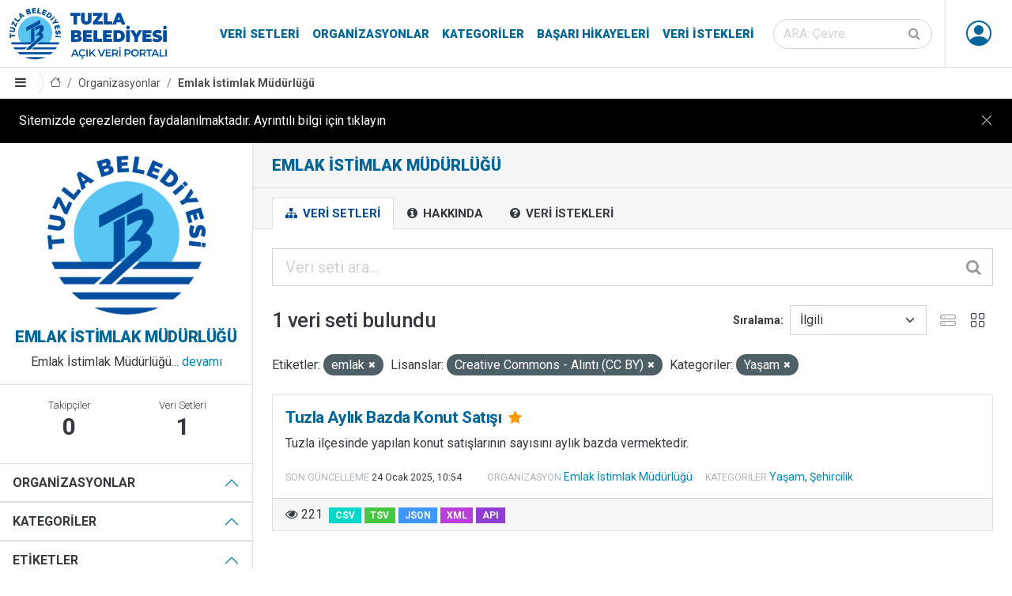

--- FILE ---
content_type: text/html; charset=utf-8
request_url: https://veri.tuzla.bel.tr/organization/emlak-istimlak-mudurlugu?tags=emlak&license_id=cc-by&groups=yasam
body_size: 23286
content:
<!DOCTYPE html>

<html lang="tr" class="tuzla-theme pg_organization_read sticky-footer">
<head>
	<meta charset="utf-8" />
	<meta name="generator" content="ckan 2.9.5" />
	<meta name="viewport" content="width=device-width, initial-scale=1.0">
	<title>Emlak İstimlak Müdürlüğü - Tuzla Belediyesi Açık Veri Portalı</title>
	
  <link rel="shortcut icon" href="/ico/favicon.ico"/>
  <link rel="alternate" type="application/atom+xml" title="Tuzla Belediyesi Açık Veri Portalı - Organizasyon içindeki veri setleri: Emlak İstimlak Müdürlüğü" href="/feeds/organization/emlak-istimlak-mudurlugu.atom" />

		
		
	<link href="/webassets/ckanext-tuzla_theme/b7af1e14_tuzla_theme.css" rel="stylesheet"/>
	<script async src="https://www.googletagmanager.com/gtag/js?id=G-W33RMK6KZP"></script>
	<script>
		window.dataLayer = window.dataLayer || [];
		function gtag(){dataLayer.push(arguments);}
		gtag('js', new Date());
		gtag('config', 'G-W33RMK6KZP');
	</script>

	<script src="/js/cookie-info.js"></script>
	
	<script>
		const cookieInfo = new CookieInfo({
			body: 'Sitemizde çerezlerden faydalanılmaktadır. Ayrıntılı bilgi için tıklayın',
		});
	</script>



</head>
<body data-site-root="https://veri.tuzla.bel.tr/" data-locale-root="https://veri.tuzla.bel.tr/" >
		<header class="site-header sticky-top bg-white">
		
	<nav class="navbar navbar-expand-lg navbar-light py-0 border--bottom">
		<div class="container-fluid align-items-stretch pe-md-0">
			<a class="navbar-brand align-items-center d-flex" href="/"><img src="/img/logo.svg" alt="Tuzla Belediyesi Açık Veri Portalı" title="Tuzla Belediyesi Açık Veri Portalı" /></a>
			<button class="navbar-toggler" type="button" data-toggle="collapse" data-target="#navbarNavDropdown" data-bs-toggle="collapse" data-bs-target="#navbarNavDropdown" aria-controls="navbarNavDropdown" aria-expanded="false" aria-label="Toggle navigation">
				<span class="fa fa-bars fa-lg"></span>
			</button>
			<div class="collapse navbar-collapse align-items-stretch" id="navbarNavDropdown">
				
				<ul class="navbar-nav ms-auto mb-2 mb-lg-0 navbar-stretch">
					
  
  <li><a href="/dataset/">Veri Setleri</a></li><li><a href="/organization/">Organizasyonlar</a></li><li><a href="/group/">Kategoriler</a></li><li><a href="/showcase">Başarı Hikayeleri</a></li>

  
  <li><a href="/datarequest">Veri İstekleri</a></li>

				</ul>
				
				
				<form class="mb-2 mb-lg-0 mx-lg-3 form-stretch" action="/dataset/" method="get">
					<div class="input-group input-group-inside">
						<input id="field-sitewide-search" type="text" class="form-control rounded-pill" name="q" placeholder="ARA: Çevre" aria-label="Veri seti ara"/>
						<button class="btn" type="submit" aria-label="Gönder"><i class="fa fa-search"></i></button>
					</div>
				</form>
				

				

				<ul class="nav navbar-nav navbar-stretch ms--md-3">
					
						 
						 
						<li class="dropdown" data-module="me" data-me="">
							<a href="#" class="nav-avatar link-dark dropdown-toggle nocontent bg-anon" id="dropdownUser2" data-bs-toggle="dropdown" data-toggle="dropdown" aria-expanded="false">
								<i class="bi-person-circle"></i>
								
							</a>
							<ul class="dropdown-menu dropdown-menu-lg-end shadow">
						
								
    
								<li><a href="/user/login">Giriş</a></li>
								
								<li><a class="sub" href="/user/register">Kayıt ol</a></li>
								
								
    
    <li>
      <a href="/contact" title="İletişim">
        
           İletişim
        
      </a>
    </li>


							
								</ul>
							</li>
					


				</ul>
			</div>
		</div>
	</nav>

		
			<div class="toolbar d-flex position-relative pr-2 border-bottom border-top" role="navigation" aria-label="Sayfa işaretleri">
				
				<a class="btn border-end sidebar-trigger">
					<i class="fa fa-bars"></i>
				</a>
				
				
					
						<ol class="breadcrumb">
							
<li class="home"><a href="/" aria-label="Anasayfa"><i class="bi bi-house"></i><span> Anasayfa</span></a></li>
							
  <li><a href="/organization/">Organizasyonlar</a></li>
  <li class="active"><a href="/organization/emlak-istimlak-mudurlugu">Emlak İstimlak Müdürlüğü</a></li>

						</ol>
					
				
			</div>
		
		</header>
	
	<main class="d-flex flex-column">
			<div id="content" class="h-100 w-100 d-flex flex-column flex-grow-1">
				
					
						<div class="flash-messages">
							
								
							
						</div>
					

					
					
					<div class="row m-0 h-100 wrapper flex-grow-1">
						
						
							
								<aside class="secondary col-md-3 p-0 border-end d-flex flex-column overflow--hidden">
									
  




	
	<div class="context-info">
		
		<section class="module-content border-bottom">
			
				<div class="image">
					<a href="/organization/emlak-istimlak-mudurlugu">
						<img src="/img/amblem.png" width="200" alt="emlak-istimlak-mudurlugu" />
					</a>
				</div>
				
			
			
				<h4 class="heading brand-title mb-2">
					
					Emlak İstimlak Müdürlüğü
				</h4>
			
			
				
					<div class="description">
						Emlak İstimlak Müdürlüğü...
						<a href="/organization/about/emlak-istimlak-mudurlugu">devamı</a>
					</div>
				
			
		</section>
		
			<section class="module-content border-bottom">
			
			<div class="nums">
				<dl>
					<dt>Takipçiler</dt>
					<dd data-module="followers-counter" data-module-id="c9ec8951-99fa-4fb9-a6e2-1fae1227f784" data-module-num_followers="0"><span>0</span></dd>
				</dl>
				<dl>
					<dt>Veri Setleri</dt>
					<dd><span>1</span></dd>
				</dl>
			</div>
			
			
			<div class="follow_button">
				
			</div>
			
			</section>
		
	</div>
	
  
	<div class="filters">
		<div class="accordion accordion-flush" id="accordionFacets">
			
				
	<section class="accordion-item">
		<p class="accordion-header" id="facet_heading_1">
			<button class="accordion-button fw-bold bg-white text-body text-uppercase" type="button" data-toggle="collapse" data-target="#facet_collapse_1" data-bs-toggle="collapse" data-bs-target="#facet_collapse_1" aria-expanded="false" aria-controls="facet_collapse_1">
				Organizasyonlar
			</button>
		</p>
		
			<div id="facet_collapse_1" class="accordion-collapse collapse showw inn" aria-labelledby="facet_heading_1"><nav class="list-group list-group-flush" aria-label="Organizasyonlar">
					
						
						
						
						
						
						<a class="list-group-item list-group-item-action d-flex justify-content-between align-items-start " href="/organization/c9ec8951-99fa-4fb9-a6e2-1fae1227f784?tags=emlak&amp;license_id=cc-by&amp;groups=yasam&amp;organization=emlak-istimlak-mudurlugu" title="Emlak İstimlak Müdürlüğü">
							<span class="item-label pe-1">Emlak İstimlak Müdürlüğü</span>
							<span class="item-count badge bg-secondary rounded-pill">1</span>
						</a>
						
					
					
				</nav>
				<div class="module-footer">
					
					
					
				</div>
			</div></section>
			
				
	<section class="accordion-item">
		<p class="accordion-header" id="facet_heading_2">
			<button class="accordion-button fw-bold bg-white text-body text-uppercase" type="button" data-toggle="collapse" data-target="#facet_collapse_2" data-bs-toggle="collapse" data-bs-target="#facet_collapse_2" aria-expanded="false" aria-controls="facet_collapse_2">
				Kategoriler
			</button>
		</p>
		
			<div id="facet_collapse_2" class="accordion-collapse collapse showw inn" aria-labelledby="facet_heading_2"><nav class="list-group list-group-flush" aria-label="Kategoriler">
					
						
						
						
						
						
						<a class="list-group-item list-group-item-action d-flex justify-content-between align-items-start  active" href="/organization/c9ec8951-99fa-4fb9-a6e2-1fae1227f784?tags=emlak&amp;license_id=cc-by" title="">
							<span class="item-label pe-1">Yaşam</span>
							<span class="item-count badge bg-secondary rounded-pill">1</span>
						</a>
						
					
						
						
						
						
						
						<a class="list-group-item list-group-item-action d-flex justify-content-between align-items-start " href="/organization/c9ec8951-99fa-4fb9-a6e2-1fae1227f784?tags=emlak&amp;license_id=cc-by&amp;groups=yasam&amp;groups=sehircilik" title="">
							<span class="item-label pe-1">Şehircilik</span>
							<span class="item-count badge bg-secondary rounded-pill">1</span>
						</a>
						
					
					
				</nav>
				<div class="module-footer">
					
					
					
				</div>
			</div></section>
			
				
	<section class="accordion-item">
		<p class="accordion-header" id="facet_heading_3">
			<button class="accordion-button fw-bold bg-white text-body text-uppercase" type="button" data-toggle="collapse" data-target="#facet_collapse_3" data-bs-toggle="collapse" data-bs-target="#facet_collapse_3" aria-expanded="false" aria-controls="facet_collapse_3">
				Etiketler
			</button>
		</p>
		
			<div id="facet_collapse_3" class="accordion-collapse collapse showw inn" aria-labelledby="facet_heading_3"><nav class="list-group list-group-flush" aria-label="Etiketler">
					
						
						
						
						
						
						<a class="list-group-item list-group-item-action d-flex justify-content-between align-items-start  active" href="/organization/c9ec8951-99fa-4fb9-a6e2-1fae1227f784?license_id=cc-by&amp;groups=yasam" title="">
							<span class="item-label pe-1">emlak</span>
							<span class="item-count badge bg-secondary rounded-pill">1</span>
						</a>
						
					
						
						
						
						
						
						<a class="list-group-item list-group-item-action d-flex justify-content-between align-items-start " href="/organization/c9ec8951-99fa-4fb9-a6e2-1fae1227f784?tags=emlak&amp;license_id=cc-by&amp;groups=yasam&amp;tags=Konut" title="">
							<span class="item-label pe-1">Konut</span>
							<span class="item-count badge bg-secondary rounded-pill">1</span>
						</a>
						
					
						
						
						
						
						
						<a class="list-group-item list-group-item-action d-flex justify-content-between align-items-start " href="/organization/c9ec8951-99fa-4fb9-a6e2-1fae1227f784?tags=emlak&amp;license_id=cc-by&amp;groups=yasam&amp;tags=sat%C4%B1%C5%9F" title="">
							<span class="item-label pe-1">satış</span>
							<span class="item-count badge bg-secondary rounded-pill">1</span>
						</a>
						
					
					
				</nav>
				<div class="module-footer">
					
					
					
				</div>
			</div></section>
			
				
	<section class="accordion-item">
		<p class="accordion-header" id="facet_heading_4">
			<button class="accordion-button fw-bold bg-white text-body text-uppercase" type="button" data-toggle="collapse" data-target="#facet_collapse_4" data-bs-toggle="collapse" data-bs-target="#facet_collapse_4" aria-expanded="false" aria-controls="facet_collapse_4">
				Formatlar
			</button>
		</p>
		
			<div id="facet_collapse_4" class="accordion-collapse collapse showw inn" aria-labelledby="facet_heading_4"><nav class="list-group list-group-flush" aria-label="Formatlar">
					
						
						
						
						
						
						<a class="list-group-item list-group-item-action d-flex justify-content-between align-items-start " href="/organization/c9ec8951-99fa-4fb9-a6e2-1fae1227f784?tags=emlak&amp;license_id=cc-by&amp;groups=yasam&amp;res_format=CSV" title="">
							<span class="item-label pe-1">CSV</span>
							<span class="item-count badge bg-secondary rounded-pill">1</span>
						</a>
						
					
					
				</nav>
				<div class="module-footer">
					
					
					
				</div>
			</div></section>
			
				
	<section class="accordion-item">
		<p class="accordion-header" id="facet_heading_5">
			<button class="accordion-button fw-bold bg-white text-body text-uppercase" type="button" data-toggle="collapse" data-target="#facet_collapse_5" data-bs-toggle="collapse" data-bs-target="#facet_collapse_5" aria-expanded="false" aria-controls="facet_collapse_5">
				Lisanslar
			</button>
		</p>
		
			<div id="facet_collapse_5" class="accordion-collapse collapse showw inn" aria-labelledby="facet_heading_5"><nav class="list-group list-group-flush" aria-label="Lisanslar">
					
						
						
						
						
						
						<a class="list-group-item list-group-item-action d-flex justify-content-between align-items-start  active" href="/organization/c9ec8951-99fa-4fb9-a6e2-1fae1227f784?tags=emlak&amp;groups=yasam" title="Creative Commons - Alıntı (CC BY)">
							<span class="item-label pe-1">Creative Commons - Alıntı (CC BY)</span>
							<span class="item-count badge bg-secondary rounded-pill">1</span>
						</a>
						
					
					
				</nav>
				<div class="module-footer">
					
					
					
				</div>
			</div></section>
			
		</div>
		<a class="close no-text hide-filters"><i class="fa fa-times-circle"></i><span class="text">close</span></a>
	</div>


								</aside>
							
						
							<div class="primary col p-0 p--3 p-lg--4" role="main">
								
									<div class="page-title">
										<div class="px-0 px-md-4 ">
											<h1 class="page-title-heading">Emlak İstimlak Müdürlüğü</h1>
											<div class="page-description"></div>
										</div>
									</div>
								
																
								
									<article class="page">
											<div class="page-header border-bottom">
												<div class="px-0 px-md-4 ">
													<ul class="nav nav-tabs flex-column flex-md-row border-bottom-0">
														
  
  
  <li class="active"><a href="/organization/emlak-istimlak-mudurlugu"><i class="fa fa-sitemap"></i> Veri Setleri</a></li>
  
  <li><a href="/organization/about/emlak-istimlak-mudurlugu"><i class="fa fa-info-circle"></i> Hakkında</a></li>

  <li><a href="/organization/datarequest/emlak-istimlak-mudurlugu"><i class="fa fa-question-circle"></i> Veri İstekleri</a></li>

													</ul>
													</div>
											</div>
											<div class="page-content">
											
											
											
		
			
			
			







<form id="organization-datasets-search-form" class="search-form" method="get" data-module="select-switch">

	
		<div class="input-group input-group-lg input-group-inside mb-4">
			<input aria-label="Veri seti ara..." id="field-giant-search" type="text" class="form-control" name="q" value="" autocomplete="off" placeholder="Veri seti ara...">
			
			<button class="btn" type="submit" value="search" aria-label="Gönder">
				<i class="fa fa-search"></i>
			</button>
			
		</div>
	

	
		<span>
  
  

  
  
  
  <input type="hidden" name="tags" value="emlak" />
  
  
  
  
  
  <input type="hidden" name="license_id" value="cc-by" />
  
  
  
  
  
  <input type="hidden" name="groups" value="yasam" />
  
  
  
  </span>
	

	<div class="row justify-content-between align-items-center">
		
			
				<h1 class="col-auto">

  
  
  
  

1 veri seti bulundu</h1>
			
		
		
			
				<div class="form-group control-order-by col-auto d-flex align-items-center">
					<label for="field-order-by">Sıralama</label>
					<select id="field-order-by" name="sort" class="form-control form-select">
						
							
								<option value="score desc, metadata_modified desc">İlgili</option>
							
						
							
								<option value="title_string asc">İsme Göre Artan</option>
							
						
							
								<option value="title_string desc">İsme Göre Azalan</option>
							
						
							
								<option value="metadata_modified desc">Son Güncelleme</option>
							
						
							
								<option value="views_recent desc">Popüler</option>
							
						
					</select>
					
					
					<div class="js-view-switcher d-flex">
						<button type="button" class="view-list btn btn-square opacity-50"><i class="bi-hdd-stack"></i></button>
						<button type="button" class="view-grid btn btn-square"><i class="bi-grid"></i></button>
					</div>
				</div>
			
		
	</div>

	
		
			<div class="filter-list mb-4">
				
					
					<span class="facet">Etiketler:</span>
					
						<span class="filtered pill">emlak
							<a href="/organization/emlak-istimlak-mudurlugu?license_id=cc-by&amp;groups=yasam" class="remove" title="Kaldır"><i class="fa fa-times"></i></a>
						</span>
					
				
					
					<span class="facet">Lisanslar:</span>
					
						<span class="filtered pill">Creative Commons - Alıntı (CC BY)
							<a href="/organization/emlak-istimlak-mudurlugu?tags=emlak&amp;groups=yasam" class="remove" title="Kaldır"><i class="fa fa-times"></i></a>
						</span>
					
				
					
					<span class="facet">Kategoriler:</span>
					
						<span class="filtered pill">Yaşam
							<a href="/organization/emlak-istimlak-mudurlugu?tags=emlak&amp;license_id=cc-by" class="remove" title="Kaldır"><i class="fa fa-times"></i></a>
						</span>
					
				
			</div>
		
	

</form>




		
	
		
			

	

	
		<ul class="js-view-dataset-switch dataset-list ">
			
				

	








	<li class="dataset-item col ">
		<div class="card h-100">
			<div class="card-body position-relative">
				
				
					<h4 class="dataset-heading brand-title mt-0">
						
						
						
						<a href="/dataset/tuzla-aylik-bazda-konut-satisi" class="stretched-link">
						</a>
						Tuzla Aylık Bazda Konut Satışı
						
						<small class="mx-1">

<i class="fa fa-star text-warning" title="221 son görüntülenme Popüler"></i>
</small>
						<span class="small">
							
							
							
						</span>
					</h4>
				
				
				
					
						
						<div class="text-break">Tuzla ilçesinde yapılan konut satışlarının sayısını aylık bazda vermektedir.</div>
					
				
			</div>
			<div class="px-3 pb-3 dataset-metadata flex-wrap align-items-center">
				
				<div class="d-flex align-items-center">
					<div class="small pt-1 dataset-meta-margin">
						<small class="dataset-metadata-label text-muted text-uppercase lh-1">Son güncelleme</small>
						<span class="small dataset-meta-margin">
<span class="automatic-local-datetime" data-datetime="2025-01-24T10:54:17+0000">
    Ocak 24, 2025, 10:54 (UTC)
</span></span>
					</div>
				</div>
				<div class="small pt-1 dataset-meta-margin"><small class="dataset-metadata-label text-muted text-uppercase lh-1">Organizasyon</small>
				
					<a href="/organization/emlak-istimlak-mudurlugu">
					Emlak İstimlak Müdürlüğü
					</a>
				
				
				</div>
				<div class="small pt-1 dataset-meta-margin"><small class="dataset-metadata-label text-muted text-uppercase lh-1">Kategoriler</small> 
					
						<a href="/group/yasam">Yaşam</a>, 
					
						<a href="/group/sehircilik">Şehircilik</a>
					
				</div>
				
			</div>
			<div class="card-footer">
				<div class="d-flex align-items-center">
					
						<div class="pe-2" title="Görüntülenme"><i class="fa fa-eye"></i> 
						221
						</div>
					
					
						
						
						
							
								<ul class="dataset-resources list-unstyled">
									

										
											<li>
												<a href="/dataset/tuzla-aylik-bazda-konut-satisi" class="badge badge-default" data-format="csv">CSV</a>
											</li>
										

										
											
										
											
											<li style="opacity: 0.75">
												<a href="/dataset/tuzla-aylik-bazda-konut-satisi" class="badge badge-default" data-format="tsv">TSV</a>
											</li>
											
										
											
											<li style="opacity: 0.75">
												<a href="/dataset/tuzla-aylik-bazda-konut-satisi" class="badge badge-default" data-format="json">JSON</a>
											</li>
											
										
											
											<li style="opacity: 0.75">
												<a href="/dataset/tuzla-aylik-bazda-konut-satisi" class="badge badge-default" data-format="xml">XML</a>
											</li>
											
										
											
											<li style="opacity: 0.75">
												<a href="/dataset/tuzla-aylik-bazda-konut-satisi" class="badge badge-default" data-format="api">API</a>
											</li>
											
										

									
								</ul>
							
						
					
				</div>
			</div>
		</div>
	</li>

			
		</ul>
	

		
	
	
		
	

										</div>
									</article>
								
							</div>
						
					</div>
				
			</div>
		</main>
		<footer class="bg-brand theme-dark">
	<div class="py-1 container-fluid navbar-dark navbar-expand-lg d-flex flex-column flex-lg--row align-items-center justify-content-between">
		<ul class="navbar-nav nav align-items-center justify-content-center">
			<li class="nav-item"><a class="nav-link p-2 p-lg-3 text-white" href="/pdf/acik-veri-stratejisi.pdf" target="_blank">Açık Veri Stratejisi</a></li>
			<li class="nav-item"><a class="nav-link p-2 p-lg-3 text-white" href="https://maraton.tuzla.bel.tr" target="_blank">Veri Maratonu</a></li>
			<li class="nav-item"><a class="nav-link p-2 p-lg-3 text-white" href="/pages/open-data-dictionary">Açık Veri Sözlüğü</a></li>
			<li class="nav-item"><a class="nav-link p-2 p-lg-3 text-white" href="/pages/partners">Paydaşlar</a></li>
			<li class="nav-item"><a class="nav-link p-2 p-lg-3 text-white" href="/pages/faq">Sık Sorulan Sorular</a></li>
			<li class="nav-item"><a class="nav-link p-2 p-lg-3 text-white" href="/pages/about-us">Hakkımızda</a></li>
			<li class="nav-item"><a class="nav-link p-2 p-lg-3 text-white" href="/contact">İletişim</a></li>
		</ul>
		<div class="d-flex flex-column flex-lg-row text-center">
			<ul class="list-unstyled d-flex fs-2">
			<li><a href="https://www.tuzla.bel.tr" target="_blank" class="d-block p-2 px-lg-3 bi bi-house-fill"></a></li>
			<li><a href="https://twitter.com/tuzlabelediyesi" target="_blank" class="d-block p-2 px-lg-3 bi bi-twitter"></a></li>
			<li><a href="https://www.facebook.com/tuzlabelediyesi" target="_blank" class="d-block p-2 px-lg-3 bi bi-facebook"></a></li>
			<li><a href="https://www.instagram.com/tuzlabelediyesi" target="_blank" class="d-block p-2 px-lg-3 bi bi-instagram"></a></li>
			<li><a href="https://www.youtube.com/channel/UC1MH5E75aaug2BtZYyYZG1Q" target="_blank" class="d-block p-2 px-lg-3 bi bi-youtube"></a></li>
			<li><a href="https://www.tiktok.com/@tuzlabelediyesi" target="_blank" class="d-block p-2 px-lg-3 bi bi-tiktok"></a></li>
			<li><a href="https://wa.me/9005309190906" target="_blank" class="d-block p-2 px-lg-3 bi bi-whatsapp"></a></li>
			</ul>
		</div>
		<ul class="navbar-nav nav align-items-center justify-content-center small">
			<li class="nav-item"><a class="nav-link p-2 p-lg-3 text-white" href="/pages/license">Lisans</a></li>
			<li class="nav-item"><a class="nav-link p-2 p-lg-3 text-white" href="/pages/terms-of-use">Kullanım Koşulları</a></li>
			<li class="nav-item"><a class="nav-link p-2 p-lg-3 text-white" href="/pages/clarification-text">Aydınlatma Metni</a></li>
		</ul>
		<div class="d-flex flex-column flex-lg-row text-center">
			<div class="p-2 p-lg-3 small text-white">© 2026 Tuzla Belediyesi Açık Veri Portalı</div>
		</div>
	</div>
</footer>
	
	
	
	
		
	
	
	

		
	<script src="/webassets/vendor/27799926_jquery.js" type="text/javascript"></script>
<script src="/webassets/vendor/9e73c5a3_vendor.js" type="text/javascript"></script>
<script src="/webassets/vendor/b9d13152_bootstrap.js" type="text/javascript"></script>
<script src="/webassets/base/2a4120c5_main.js" type="text/javascript"></script>
<script src="/webassets/base/0207e4b8_ckan.js" type="text/javascript"></script>
<script src="/webassets/base/61cf553c_tracking.js" type="text/javascript"></script>
<script src="/webassets/ckanext-tuzla_theme/c315e0b1_tederga.js" type="text/javascript"></script>
</body>
</html>